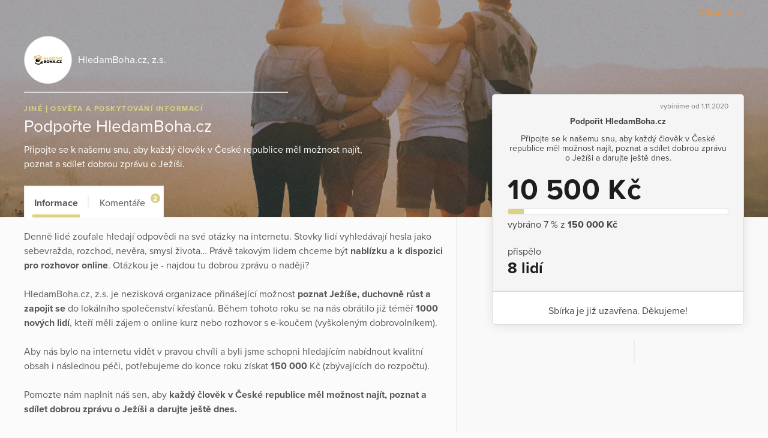

--- FILE ---
content_type: text/html; charset=utf-8
request_url: https://www.darujme.cz/projekt/1203761
body_size: 9893
content:
<!DOCTYPE html>
<html lang="cs">
<head>
    <meta charset="utf-8">
    <meta name="viewport" content="width=device-width">
    <link rel="stylesheet" href="/assets/styles/1764948004-portal.css" media="screen">
    <link rel="stylesheet" href="/assets/styles/1764948004-print.css" media="print">
    <link rel="stylesheet" href="//cdn.jsdelivr.net/gh/orestbida/cookieconsent@v2.7.1/dist/cookieconsent.css">

    <title>Podpořte HledamBoha.cz | Darujme.cz</title>
    <meta name="description" content="Připojte se k našemu snu, aby každý člověk v České republice měl možnost najít, poznat a sdílet dobrou zprávu o Ježíši.">

    <link rel="icon" type="image/png" href="/assets/images/favicon.png" sizes="16x16">
    <link rel="icon" type="image/png" href="/assets/images/favicon-32x32.png" sizes="32x32">

    <!--[if lt IE 9]>
    <script src="/assets/node_modules/lt-ie-9/lt-ie-9.min.js"></script>
    <![endif]-->

    
    <meta property="og:locale" content="cs_CZ">
    <meta property="og:type" content="website">
    <meta property="og:title" content="Podpořte HledamBoha.cz">
    <meta property="og:description" content="Připojte se k našemu snu, aby každý člověk v České republice měl možnost najít, poznat a sdílet dobrou zprávu o Ježíši.">
    <meta property="og:site_name" content="Darujme.cz">
    <meta property="og:image" content="https://s3.eu-central-1.amazonaws.com/uploads.darujme.cz/project/social/helena-lopes-PGnqT0rXWLs-unsplash.jpg-001c7036323d33b86ca927c627b43b89.jpg">
    <meta name="twitter:card" content="summary">

    <meta property="og:url" content="https://www.darujme.cz/projekt/1203761">

        <style type="text/css">.widget-secured, .promotion-social-purpose, .widget-custom-note { letter-spacing: 0.3px; } .project-article ul li:before, .promotion-content-body ul li:before, .promotion-content-synopsis ul li:before, .widget-description ul li:before { top: 0.75em; margin-top: -0.5em; background: rgba(220,211,128,0.5); } .project-article h1, .promotion-content-body h1, .promotion-content-synopsis h1, .widget-description h1, .project-article h2, .promotion-content-body h2, .promotion-content-synopsis h2, .widget-description h2, .project-article h3, .promotion-content-body h3, .promotion-content-synopsis h3, .widget-description h3, .project-article h4, .promotion-content-body h4, .promotion-content-synopsis h4, .widget-description h4, .project-article h5, .promotion-content-body h5, .promotion-content-synopsis h5, .widget-description h5, .project-article h6, .promotion-content-body h6, .promotion-content-synopsis h6, .widget-description h6 { font-family: 'proxima-nova', sans-serif; } .project-article ul ul, .promotion-content-body ul ul, .promotion-content-synopsis ul ul, .widget-description ul ul, .project-article ol ul, .promotion-content-body ol ul, .promotion-content-synopsis ol ul, .widget-description ol ul, .project-article ul ol, .promotion-content-body ul ol, .promotion-content-synopsis ul ol, .widget-description ul ol, .project-article ol ol, .promotion-content-body ol ol, .promotion-content-synopsis ol ol, .widget-description ol ol { font-size: 0.8em; } .project-article a, .promotion-content-body a, .promotion-content-synopsis a, .widget-description a, .promotionHead-author a, .promotion-social-textLink { color: #dcd380; } .project-article blockquote, .promotion-content-body blockquote, .promotion-content-synopsis blockquote, .widget-description blockquote { border-left-color: #e7e1a8; } .promotionHead-author { font-weight: normal; } .promotionHead-author-name { font-weight: bold; } .promotionHead-title { margin: 0 0 0.25em 0; } .project .video-embed-wrapper, .promotion-content .video-embed-wrapper { padding-bottom: 56.25% ; } .button { background: #dcd380; font-family: 'proxima-nova', sans-serif; font-weight: bold; letter-spacing: 0.5px; transition: color 0.3s, background 0.3s, padding-right 0.3s 0.5s; } .button:focus, .button:hover { background: #d6cc6c; outline: none; } .button:active { background: #d1c558; box-shadow: inset 0 0 5px 0 #c1b335; } .button:before, .button:after { transition: opacity 0.3s 0.5s; } .button-ripple, .widget-submit:after { background-image: radial-gradient(circle, #000 10%, transparent 10.01%); -webkit-transform: scale(10, 10); transform: scale(10, 10); transition: opacity 1s, -webkit-transform 0.5s; transition: transform 0.5s, opacity 1s; transition: transform 0.5s, opacity 1s, -webkit-transform 0.5s; } .button.is-rippleReady .button-ripple, .widget-submit:active:after { -webkit-transform: scale(0, 0); transform: scale(0, 0); opacity: 0.2; } .button.view-secondary { border: 1px solid #dcd380; color: #dcd380; } .button.view-secondary:active { box-shadow: inset 0 0 1.5px 0 #d1c558; } .button.view-facebook:focus, .button.view-facebook:hover, .button.view-twitter:focus, .button.view-twitter:hover, .button.view-error:focus, .button.view-error:hover, .widget-periodic-button:hover, .widget-entries-button:hover, .widget-custom-input:focus, .widget-custom-input:hover, .widget-submit:focus, .widget-submit:hover, .widget-submit:active { outline: none; } .tag { color: #dcd380; font-size: 0.75em; } .promotion-background-custom { box-shadow: 0 2px 15px rgba(50,50,50,0.3); } .promotion-background-custom img { opacity: 0.7; } .promotion-in + .promotion-in { -webkit-box-ordinal-group: 2; -ms-flex-order: 1; order: 1; } .tab { padding: 1em 1em 0.7em 1em; } .tab:before { left: 0.8em; right: 0.8em; background: #dcd380; } .tab-count { right: 0.4em; padding: 0 0.16em; font-size: 0.75em; background: #dcd380; border-radius: 0.67em; } .tab.is-active:before, .tab:hover:before { height: 0.3em; } .widget { box-shadow: 0 2px 18px 0 rgba(0,0,0,0.09); } .widget-title { margin: 0.7em 0 0 0; } .widget-project-select { background: transparent; } .widget-project-button, .widget-periodic-button, .widget-entries-button { letter-spacing: 0.3px; transition: box-shadow 0.3s, color 0.3s, border-color 0.3s, background 0.3s; } .widget-project-select:focus + .widget-project-button, .widget-project-select:active + .widget-project-button { outline: none; box-shadow: 0 0 7px 0 #b3b3b3; } .widget-current { letter-spacing: 0.6px; } .widget-bar-fill { background: #dcd380; } .widget-bar-fill:before { background: rgba(255,255,255,0.2); } .widget-target { margin: 0.3em 0; } .widget-stats-in { margin: 0.75em -1em 0 -1em; } .widget-stats-item { padding: 0.5em 1em; } .widget-hide { width: 0.1px; height: 0.1px; } .widget-periodic-input:focus + .widget-periodic-button, .widget-entries-input:focus + .widget-entries-button, .widget-periodic-input:active + .widget-periodic-button, .widget-entries-input:active + .widget-entries-button { z-index: 1; outline: none; box-shadow: 0 0 7px 0 #b3b3b3; } .widget-periodic-input:checked + .widget-periodic-button, .widget-entries-input:checked + .widget-entries-button { z-index: 2; color: #dcd380; border-color: #dcd380; } .widget-periodic-button:first-of-type:before { border-right: 1px solid #dcd380; } .widget-periodic-button:last-of-type { border-left-color: #dcd380; } .widget-custom-open { transition: opacity 0.3s, visibility 0.3s; } .widget-custom-radio:checked ~ .widget-custom-open { visibility: hidden; opacity: 0; transition-delay: 0s; } .widget-custom-fieldset { transition: opacity 0.3s, max-height 0.3s, visibility 0.3s; } .widget-custom-radio:checked ~ .widget-custom-fieldset { opacity: 1; max-height: 50px; visibility: visible; transition-delay: 0s; } .widget-custom-input { letter-spacing: 0.3px; transition: box-shadow 0.3s, color 0.3s, border-color 0.3s, background 0.3s; background: transparent; } .widget-custom-note + .widget-custom-input { float: right; width: 50%; } .widget-submit { letter-spacing: 0.5px; color: #000; transition: box-shadow 0.3s, color 0.3s, border-color 0.3s, background 0.3s; border-color: #dcd380; background: #dcd380; } .widget-bubble-frame, .widget-bubble-arrow { transition: border-color 0.2s, box-shadow 0.2s; } @media (min-width: 480px){ .promotionHead-title { font-size: 30px; } } @media (min-width: 768px){ .promotionHead-title { font-size: 45px; } .promotion-footer { display: -webkit-box; display: -ms-flexbox; display: flex; -ms-flex-wrap: wrap; flex-wrap: wrap; -webkit-box-align: end; -ms-flex-align: end; align-items: flex-end; } .promotion-footer-item { width: 50%; } } @media (max-width: 1099px){ .promotionHead { color: #434343; } .promotionHead-title { color: #1d1d1d; } } @media (min-width: 1100px){ .project-head-in { margin-left: 0; padding-bottom: 1em; } .project-body { margin-left: 0; padding-top: 80px; min-height: 600px; } .project-body:before { position: absolute; bottom: 0; top: 60px; left: calc(100% + 20px); width: 60vw; background: #f9f9f9; border-left: 1px solid #ebebeb; border-bottom: 1px solid #ebebeb; content: ''; } .project-body-divider { margin-left: -60vw; border-top-width: 2px; } .project-widget { position: absolute; top: 0; right: 0; left: 0; padding-top: 157px; margin-bottom: 0; display: -webkit-box; display: -ms-flexbox; display: flex; -webkit-box-pack: end; -ms-flex-pack: end; justify-content: flex-end; } .project-widget-in { padding-left: 20px; } .project-widget-frame { width: 420px; margin: 0; } .project-navigation { position: absolute; left: 0; top: 60px; -webkit-transform: translateY(-100%); transform: translateY(-100%); text-align: left; border: solid 1px #ebebeb; border-bottom: none; } .promotion { background: #f9f9f9; } .promotion:after { display: block; } .promotion-background { display: block; position: absolute; left: 0; right: 0; top: 0; text-align: center; } .promotion-in { position: relative; z-index: 1; display: -webkit-box; display: -ms-flexbox; display: flex; -ms-flex-wrap: wrap; flex-wrap: wrap; } .promotion-content-frame { border: 1px solid #ebebeb; } .promotion-content-wrap { width: 600px; } .promotion-content-video { width: 100%; } .promotion-content, .promotion-social { padding-left: 20px; padding-right: 20px; } .promotion-aside { -webkit-box-flex: 1; -ms-flex: 1; flex: 1; -webkit-box-ordinal-group: 2; -ms-flex-order: 1; order: 1; margin-left: 20px; display: -webkit-box; display: -ms-flexbox; display: flex; -webkit-box-pack: end; -ms-flex-pack: end; justify-content: flex-end; } .promotion-aside-in { width: 420px; } .promotion-footer { margin-top: 40px; } .promotion-navigation { padding: 0 20px; } .promotion-navigation-in { margin: 0 -0.8em; -webkit-box-pack: start; -ms-flex-pack: start; justify-content: flex-start; } } @media (min-width: 1240px){ .project-body { max-width: 700px; } .project-widget { max-width: none; width: 1240px; } } @media (min-width: 1200px){ .promotion-content-wrap { width: 680px; } } @media (max-width: 479px){ .widget-current { font-size: 10vw; } } @media (min-width: 440px){ .widget-periodic-input:checked + .widget-periodic-button .widget-tick, .widget-entries-input:checked + .widget-entries-button .widget-tick, .widget-submit .widget-tick { display: inline-block; } } </style>

    <script>
        window.dataLayer = window.dataLayer || [];
        
        dataLayer.push({"user":{"type":"Guest"},"page":{"type":"project_detail"},"client":{"organizationId":1200024,"organizationName":"HledamBoha.cz, z.s.","projectId":1203761,"projectName":"Podpo\u0159te HledamBoha.cz"},"tracking":[]});
    </script>
    <script>
        (function(w,d,s,l,i){w[l]=w[l]||[];w[l].push({'gtm.start':new Date().getTime(),event:'gtm.js'});
        var f=d.getElementsByTagName(s)[0],j=d.createElement(s),dl=l!='dataLayer'?'&l='+l:'';j.async=true;
        j.src='https://www.googletagmanager.com/gtm.js?id='+i+dl;f.parentNode.insertBefore(j,f);
        })(window,document,'script','dataLayer',"GTM-KKFDBCQ");
    </script>

    <script>
        initComponents = [
            { name: 'shapes', data: { url: ""+'/assets/sprites/' + "1764948004-" + 'shapes.svg' } },
            { name: 'objectFit', data: { url: ""+'/assets/node_modules/objectFitPolyfill/dist/objectFitPolyfill.min.js' } },
            { name: 'buttonRipple', place: 'body', },
        ]
    </script>
</head>

<body class="f-js-disabled">
    <noscript>
        <iframe src="https://www.googletagmanager.com/ns.html?id=GTM-KKFDBCQ"
                height="0"
                width="0"
                style="display:none;visibility:hidden"
        >
        </iframe>
    </noscript>
<script>
    (function(){
        var body = document.body;
        body.className = body.className.replace(/(^|\s)f-js-disabled(?!\S)/g, '$1f-js-enabled');
    })();
</script>

    <div class="fillVH">
        <div class="fillVH-content">


<section class="simpleTopMenu">
    <div class="simpleTopMenu-wrapper">
        <div>
            <div class="menu-user">
                    <a href="/prihlaseni?_backlink=%2Fprojekt%2F1203761">
                        Přihlásit se
                    </a>
            </div>
        </div>
    </div>
</section>



<div class="project" id="project-6935a270e37b7">
    <section class="project-head">
        <div class="cover">

    <picture class="picture">
        <source sizes="100vw" srcset="https://images.darujme.cz/[base64] 300w, https://images.darujme.cz/[base64] 900w, https://images.darujme.cz/[base64] 1500w, https://images.darujme.cz/[base64] 2100w, https://images.darujme.cz/[base64] 2700w">
        <img class="cover-image cover-transparency-100" src="https://s3.eu-central-1.amazonaws.com/uploads.darujme.cz/project/header/helena-lopes-PGnqT0rXWLs-unsplash.jpg-cb1316714a05f21da7e14ef0d3d82f91.jpg" alt="" loading="lazy">
    </picture>
        </div>

        <div class="wrap">
            <div class="project-head-in">



<section class="organizationHead view-aside">
        <a href="/organizace/1200024" class="organizationHead-title-link">
    <div class="organizationHead-logo">

<div class="organizationLogo view-medium">
    <div class="organizationLogo-in">


<div class="avatar view-logo">

    <picture class="picture">
        <source sizes="48px" srcset="https://images.darujme.cz/[base64] 48w, https://images.darujme.cz/[base64] 72w, https://images.darujme.cz/[base64] 96w, https://images.darujme.cz/[base64] 144w">
        <img class="avatar-image" data-object-fit="contain" src="https://s3.eu-central-1.amazonaws.com/uploads.darujme.cz/organization/logo/HledamBoha.jpg-50c3466ca2a36cb17557bc5d666470aa.jpg" alt="" loading="lazy">
    </picture>
</div>
    </div>
</div>
    </div>
    <h1 class="organizationHead-title">
            HledamBoha.cz, z.s.
    </h1>
<hr class="hr view-aside organizationHead-separator">
        </a>
</section>

<div class="projectGist view-detail">

<div class="tag-wrap">
    <span class="tag">
            Jiné
    </span>
    <span class="tag">
            Osvěta a poskytování informací
    </span>
</div>
        <h1 class="projectGist-title">
            Podpořte HledamBoha.cz
        </h1>
        <p class="projectGist-description ">
                Připojte se k našemu snu, aby každý člověk v České republice měl možnost najít, poznat a sdílet dobrou zprávu o Ježíši.
        </p>
</div>
            </div>
        </div>
    </section>

    <section class="project-widget">
        <div class="project-widget-in">
            <div class="project-widget-frame">
                <div class="sticky view-widget" id="sticky-6935a270e4620">

 

<div id="portal-widget6935a270e4ecf">





<form action="/darovat/1203761" method="get" id="widget" class="widget widget-oneTime" target="_top">
    <input type="hidden" name="currency" value="CZK">
    <input type="hidden" name="locale" value="cs">
    <input type="hidden" name="portalWidget" value="1">

        <input name="project" type="hidden" value="1203761">

    <div class="widget-head">

        <div class="widget-start">
            vybíráme od 1.11.2020
        </div>

        <h1 class="widget-title">
            Podpořit HledamBoha.cz
        </h1>




        <div class="widget-description">
            Připojte se k našemu snu, aby každý člověk v České republice měl možnost najít, poznat a sdílet dobrou zprávu o Ježíši a darujte ještě dnes.
        </div>

        <div class="widget-progress">

                <div class="widget-current">
                    10 500 Kč
                </div>


<div class="widget-bar">
    <div class="widget-bar-fill" style="width:7%;"></div>
</div>

                <div class="widget-target">
                    vybráno 7&nbsp;% z&nbsp;<span class="widget-target-value">150 000 Kč</span>
                </div>
        </div>

        <div class="widget-stats">
            <div class="widget-stats-in">
                <div class="widget-stats-item">
                    <h2 class="widget-stats-title">
                        přispělo
                    </h2>
                    <div class="widget-stats-value">
                        8 lidí
                    </div>
                </div>
            </div>
        </div>

    </div>


    <div class="widget-body">
            Sbírka je již uzavřena. Děkujeme!
 
    </div>
</form>
</div>

                    <footer class="project-widget-footer">
<div class="attribution">
    <a href="/" target="_blank">

<div class="logoDarujme view-widget">
    <div class="logoDarujme-in">


    <svg class="shape shape-butterfly logoDarujme-butterfly" aria-label="" title=""
        role="img">
        <use href="#shape-butterfly"></use>
    </svg>


    <svg class="shape shape-darujme logoDarujme-text" aria-label="" title=""
        role="img">
        <use href="#shape-darujme"></use>
    </svg>
    </div>
</div>
    </a>

<div class="foundation view-widget">
    <a href="https://www.nadacevia.cz/" target="_blank" rel="noopener">


    <svg class="shape shape-nadace-via foundation-logo" aria-label="" title=""
        role="img">
        <use href="#shape-nadace-via"></use>
    </svg>
    </a>
</div>
</div>
                    </footer>

                </div>

                <script type="text/javascript">
                    initComponents.push({
                        name: 'sticky',
                        place: window,
                        data: {
                            targetId: "sticky-6935a270e4620",
                            bottomLineElementId: "project-6935a270e37b7",
                        }
                    })
                </script>
            </div>
        </div>
    </section>

    <div class="project-body-wrap">
        <div class="wrap">

            <section class="project-body" id="project-tabs-container">


                <nav class="project-navigation">

                    <div class="tab-wrap">

<a data-text="Informace" class="tab is-active" href="#informace">
    Informace
</a>


                            <span class="tab-separator"></span>

<a data-text="Komentáře" class="tab view-count" href="#prispevatele">
    Komentáře
    <span class="tab-count">
        2
    </span>
</a>
                    </div>

                </nav>



<section id="informace" class="tabPane is-visible is-active">
                        <article class="project-article">
                        <div>Denně lidé zoufale hledají odpovědi na své otázky na internetu. Stovky lidí vyhledávají hesla jako sebevražda, rozchod, nevěra, smysl života… Právě takovým lidem chceme být <strong>nablízku a k dispozici pro rozhovor online</strong>. Otázkou je - najdou tu dobrou zprávu o naději?<br /><br />HledamBoha.cz, z.s. je nezisková organizace přinášející možnost <strong>poznat Ježíše, duchovně růst a zapojit se </strong>do lokálního společenství křesťanů. Během tohoto roku se na nás obrátilo již téměř<strong> 1000 nových lidí</strong>, kteří měli zájem o online kurz nebo rozhovor s e-koučem (vyškoleným dobrovolníkem).<br /><br />Aby nás bylo na internetu vidět v pravou chvíli a byli jsme schopni hledajícím nabídnout kvalitní obsah i následnou péči, potřebujeme do konce roku získat <strong>150 000 </strong>Kč (zbývajících do rozpočtu).<br /><br />Pomozte nám naplnit náš sen, aby <strong>každý člověk v České republice měl možnost najít, poznat a sdílet dobrou zprávu o Ježíši a darujte ještě dnes.</strong></div>
                    </article>


<section id="share-6935a270e64a8" class="share">
    Sdílet:


<a id="share-fb-6935a270e64ca" href="https://www.facebook.com/sharer/sharer.php?u=https%3A%2F%2Fwww.darujme.cz%2Fprojekt%2F1203761" target="_blank" rel="noopener" class="share-site share-site-fb">
    

    <svg class="shape shape-share-fb button-icon" aria-label="" title=""
        role="img">
        <use href="#shape-share-fb"></use>
    </svg>
 
</a>
<script>
    initComponents.push({
        name: 'share',
        place: '#' + "share-fb-6935a270e64ca",
        data: {
            site: 'facebook',
            url: "https://www.darujme.cz/projekt/1203761",
            text: ""
        }
    })
</script>


<a id="share-tw-6935a270e6502" href="https://twitter.com/intent/tweet?text=%20https%3A%2F%2Fwww.darujme.cz%2Fprojekt%2F1203761" target="_blank" rel="noopener" class="share-site share-site-tw">
    

    <svg class="shape shape-share-tw button-icon" aria-label="" title=""
        role="img">
        <use href="#shape-share-tw"></use>
    </svg>
 
</a>
<script>
    initComponents.push({
        name: 'share',
        place: '#' + "share-tw-6935a270e6502",
        data: {
            site: 'twitter',
            url: "https://www.darujme.cz/projekt/1203761",
            text: ""
        }
    })
</script>


<a id="share-li-6935a270e652c" href="https://www.linkedin.com/sharing/share-offsite/?url=https%3A%2F%2Fwww.darujme.cz%2Fprojekt%2F1203761" target="_blank" rel="noopener" class="share-site share-site-li">
    

    <svg class="shape shape-share-li button-icon" aria-label="" title=""
        role="img">
        <use href="#shape-share-li"></use>
    </svg>
 
</a>
<script>
    initComponents.push({
        name: 'share',
        place: '#' + "share-li-6935a270e652c",
        data: {
            site: 'linked-in',
            url: "https://www.darujme.cz/projekt/1203761",
            text: ''
        }
    })
</script>
</section>

                    <section class="project-promotion">
                        Podpořte tento projekt ještě víc a zapojte kamarády
                        <span class="project-promotion-create">
                            <a href="/vyzvat/1203761" class="button view-secondary">
                                Založit dárcovskou výzvu
                            </a>
                        </span>
                    </section>


</section>



<section id="prispevatele" class="tabPane">
    
<div class="pledgeComment">
    <div class="pledgeComment-info">
        <div class="pledgeComment-avatar">

    <div class="avatar view-user">


    <svg class="shape shape-avatar view-fill" aria-label="" title=""
        role="img">
        <use href="#shape-avatar"></use>
    </svg>
    </div>
        </div>
    </div>
    <div class="pledgeComment-comment">
        <div class="bubble">
            <div class="bubble-in">
                <div class="bubble-content">
                    <p>
                        :) 
                    </p>
                    <div class="pledgeComment-meta">
                        <div class="pledgeComment-author">
                            Gabriel Hakulín
                        </div>
                        <div class="pledgeComment-amount">
                            2 500 Kč
                        </div>
                    </div>
                </div>
                <div class="bubble-frame">
                    <div class="bubble-arrow bubble-arrow-left"></div>
                </div>
            </div>
        </div>
    </div>
    <div class="pledgeComment-info"></div>
</div>





<div class="pledgeComment">
    <div class="pledgeComment-info">
        <div class="pledgeComment-avatar">

    <div class="avatar view-user">


    <svg class="shape shape-avatar view-fill" aria-label="" title=""
        role="img">
        <use href="#shape-avatar"></use>
    </svg>
    </div>
        </div>
    </div>
    <div class="pledgeComment-comment">
        <div class="bubble">
            <div class="bubble-in">
                <div class="bubble-content">
                    <p>
                        :-)
                    </p>
                    <div class="pledgeComment-meta">
                        <div class="pledgeComment-author pledgeComment-anonymous">
                            Dárce
                        </div>
                        <div class="pledgeComment-amount">
                            500 Kč
                        </div>
                    </div>
                </div>
                <div class="bubble-frame">
                    <div class="bubble-arrow bubble-arrow-left"></div>
                </div>
            </div>
        </div>
    </div>
    <div class="pledgeComment-info"></div>
</div>





</section>

            </section>
            <script type="text/javascript">
                initComponents.push({
                    name: 'tabs',
                    place: '#' + "project-tabs-container",
                    data: {
                        handleClass: 'tab'
                    }
                })

                initComponents.push({
                    name: 'linkTargetBlank',
                    place: '#' + "informace"
                })
            </script>
        </div>
    </div>

</div>
        </div>
        <div class="fillVH-footer">
<footer>

    <div class="wrap">

        <div class="footer-boxes">

            <section class="footer-box footer-box-content">
                <div class="footer-box-in">
                    <div class="legal">
    Provozovatelem portálu <a href="/" target="_blank" class="legal-secret">Darujme.cz</a> je <a href="https://www.nadacevia.cz/" target="_blank" rel="noopener" class="legal-secret">Nadace VIA</a>, IČ 67360114.
</div>

                </div>
            </section>

        </div>

    </div>
</footer>
        </div>
        <div id="cookie-consent"></div>
    </div>

        <script src="//ajax.googleapis.com/ajax/libs/jquery/2.2.0/jquery.min.js" defer></script>
        <script src="https://cdn.ravenjs.com/3.27.0/raven.min.js" defer></script>
        <script src="/assets/vendor/nette/forms/src/assets/netteForms.js" defer></script>
        <script src="/assets/scripts/1764948004-portal.js" defer></script>
        <script>
            initComponents.push({
                name: 'cookieConsent',
                place: '#cookie-consent',
                data: {
                    locale: 'cs',
                    translations: {
                        weUseCookies: "Tento web využívá cookies",
                        infoBoxText: "Abychom vám zajistili co možná nejsnadnější použití našich webových stránek, používáme soubory cookies. Souhlas s těmito technologiemi nám umožní přizpůsobit obsah vašim potřebám a vyhodnocovat návštěvnost webu. Níže nám můžete udělit svůj souhlas a nastavit zásady užití souborů cookies. Samozřejmě můžete všechny volitelné cookies odmítnout kliknutím <a href=\"#\" id=\"reject-all-cookies-custom\">zde<\/a>. Odmítnutí souhlasu může nepříznivě ovlivnit určité vlastnosti a funkce webu.",
                        accept: "Přijmout",
                        settings: "Nastavení zásad",
                        acceptAll: "Přijmout vše",
                        saveSettings: "Uložit nastavení",
                        rejectAll: "Odmítnout vše",
                        close: "Zavřít",
                        name: "Název",
                        domain: "Doména",
                        expiration: "Expirace",
                        description: "Popis",
                        infoBarDetail1: "Pro fungování webových stránek Darujme.cz využíváme cookies, což jsou malé soubory, které naše stránky pomocí prohlížeče ukládají do vašeho zařízení nebo z něj čtou. Cookies dokáží zaznamenat určité specifické informace z vašich návštěv na webových stránkách. Cookies můžeme podle jejich účelů rozdělit na nezbytné a analytické cookies.",
                        essential: "Nezbytné",
                        essentialsText: "Nezbytné cookies jsou ty, které jsou potřebné pro správné fungování webu – např. zabezpečení webu nebo možnost přihlašování do účtu. Tyto cookies proto nemůžete odmítnout a nepotřebujeme k jejich zpracování váš souhlas.",
                        phpsessidCookieReason: "Identifikátor session na serveru.",
                        phpsessidwpCookieReason: "Identifikátor session na serveru.",
                        ccCookieReason: "Nastavení, které cookies se mohou v prohlížeči ukládat.",
                        visitorIdCookieReason: "Uchovává identifikaci webového prohlížeče (User-Agent).",
                        AWSALBCookieReason: "Registruje serverovou instanci, které obsluhuje návštěvníka. Používá se na rozložení serverové zátěze.",
                        AWSALBCORSCookieReason: "Registruje serverovou instanci, které obsluhuje návštěvníka. Používá se na rozložení serverové zátěze.",
                        iclCookieReason: "Obsahuje aktuálně nastavený jazyk webu.",
                        wpmlRefererCookieReason: "Ukládá poslední navštívenou url na webu.",
                        announcementCookieReason: "Ukládá uživatelem zavřená oznámení.",
                        analytics: "Analytické",
                        analyticsText: "Analytické cookies nám slouží ke statistikám, přehledům a optimalizaci webu. Díky tomu pak sledujeme návštěvnost našich stránek i to, odkud jste k nám přišli a co vás tu zaujalo. To vše samozřejmě bez identifikace konkrétních uživatelů.",
                        gaCookieReason: "Registruje unikátní ID, které je použito pro statistická data.",
                        gatCookieReason: "Použiváno Google Analytics ke snížení počtu požadavků.",
                        gidCookieReason: "Registruje unikátní ID, které je použito pro statistická data.",
                        day: "den",
                        days: "dní",
                        months: "měsíců",
                        year: "rok",
                        yearsUnder5: "roky",
                    }
                }
            })
        </script>
<script src="https://use.typekit.net/gug2buz.js"></script>
<script>try{Typekit.load({ async: true });}catch(e){}</script>
</body>
</html>
